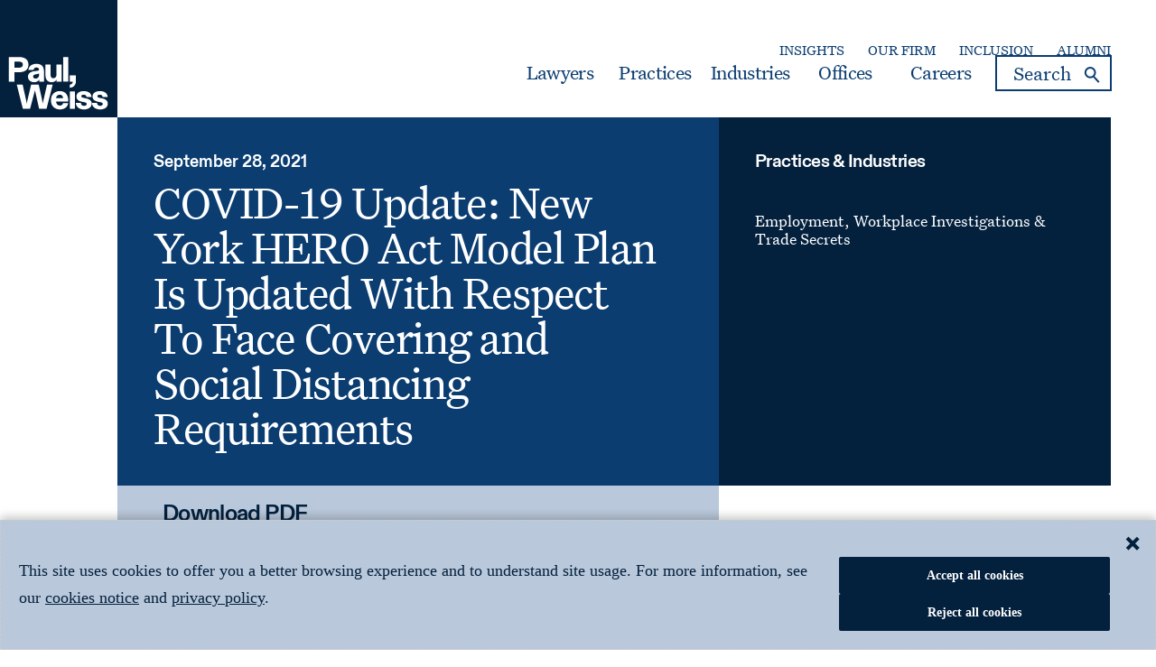

--- FILE ---
content_type: text/html; charset=utf-8
request_url: https://www.paulweiss.com/insights/client-memos/covid-19-update-new-york-hero-act-model-plan-is-updated-with-respect-to-face-covering-and-social-distancing-requirements
body_size: 63697
content:



<!doctype html>
<html lang="en">
<head>
	<meta charset="utf-8" />
	<meta http-equiv="x-ua-compatible" content="ie=edge">
	<meta name="viewport" content="width=device-width, initial-scale=1.0">









	<title>COVID-19 Update: New York HERO Act Model Plan Is Updated With Respect To Face Covering and Social Distancing Requirements | Paul, Weiss</title>
	<meta class="swiftype" name="title" data-type="string" content="COVID-19 Update: New York HERO Act Model Plan Is Updated With Respect To Face Covering and Social Distancing Requirements" />
	<meta name="description" content="COVID-19 Update: New York HERO Act Model Plan Is Updated With Respect To Face Covering and Social Distancing Requirements" />
	<meta property="og:title" content="COVID-19 Update: New York HERO Act Model Plan Is Updated With Respect To Face Covering and Social Distancing Requirements" />

	<meta property="og:locale" content="en_US" />
	<meta property="og:url" content="https://www.paulweiss.com/insights/client-memos/covid-19-update-new-york-hero-act-model-plan-is-updated-with-respect-to-face-covering-and-social-distancing-requirements" />
	<meta property="og:type" content="article" />
	<meta property="og:site_name" content="Paul, Weiss" />

	



	<meta class="swiftype" name="description" data-type="text" content="Last week, New York State issued an updated New York Health and Essential Rights Act (the “NY HERO Act”) model plan (the “Model Plan”) with the new face covering and physical distancing guidance “applicable for most workplaces.”[1] In workplaces where all individuals on premises are fully vaccinated, appropriate face coverings are recommended but not required. Physical distancing should be maintained to the extent feasible and consistent with guidance from the New York State Department of Health (the “DOH”) and the Centers for Disease Prevention and Control (the “CDC”).[2]
Key Takeaways

The updated NY HERO Act Model Plan provides that (1) face coverings are “recommended, but not required” in workplaces where all individuals on premises are fully vaccinated and (2) physical distancing should be maintained “to the extent feasible.” The plan previously required that employees, at a minimum, wear face coverings and maintain physical distancing as much as feasible.

Updated NY HERO Act Model Plan
As we previously reported,[3] the NY HERO Act requires employers to promptly activate their exposure prevention plans and take steps to ensure that such plans are adequately implemented upon designation by the New York State Commissioner of Health (the “Commissioner”) that a disease is an “airborne infectious disease.”[4] In early September, Governor Kathy Hochul announced the designation of COVID-19 as an airborne infectious disease, triggering employer obligations, including to activate an exposure prevention plan and to provide a verbal review of such plan and make it accessible to employees.[5]  The designation of COVID-19 under the NY HERO Act will remain in effect until September 30, 2021, at which point the Commissioner will determine whether to continue the designation.
The Model Plan made the following changes in the sections concerning face coverings and physical distancing:  
Face Coverings
In workplaces where all individuals on premises, including but not limited to employees, are fully vaccinated, face coverings are “recommended, but not required.” For all other workplaces, employees are required to wear appropriate face coverings in accordance with guidance from the DOH and the CDC that unvaccinated individuals wear a mask in indoor public places.[6] The previous version of the plan required employees to wear face coverings “throughout the workday to the greatest extent possible.”
Individuals are considered fully vaccinated (1) two weeks after their second dose in a two-dose series, such as the Pfizer or Moderna vaccines, or (2) two weeks after a single-dose vaccine, such as Johnson &amp; Johnson’s Janssen vaccine.[7] 
Physical Distancing
The Model Plan requires physical distancing “to the extent feasible” in accordance with guidance from the DOH and the CDC, removing prior references to “avoiding unnecessary gatherings” and “using a face covering when physical distance cannot be maintained.” The Model Plan still requires employers to determine whether additional controls beyond certain minimum controls are necessary and to implement such controls as necessary.[8]
Implications for Employers

Employers should adopt an exposure prevention plan, if they have not done so already, and may want to review their plan to ensure that it is in compliance with the requirements of the NY HERO Act and other applicable public health guidance.
Employers may want to determine whether to revise their exposure prevention plan’s requirements regarding face coverings and social distancing per the Model Plan.
Employers may want to stay abreast of any further guidance on the NY HERO Act standard and requirements. Additionally, employers may want to monitor COVID-19 guidance from relevant federal, state, and local authorities as the public health situation is rapidly developing.

The Model Plan can be found here.
The text of the NY HERO Act can be found here.
The NY HERO Act Airborne Infectious Disease Exposure Prevention Standard can be found here.
Additional details regarding the NY HERO Act from the Department of Labor will be shared here.
                                                                                                                           *       *       *
 
[1]        NY Hero Act Model Plan, https://dol.ny.gov/system/files/documents/2021/09/p765-ny-hero-act-model-airborne-infectious-disease-exposure-prevention-plan-09-21_0.pdf.
[2]        CDC, When You’ve Been Fully Vaccinated, https://www.cdc.gov/coronavirus/2019-ncov/vaccines/fully-vaccinated.html (updated Sept. 16, 2021).
[3]        For additional details about the NY HERO Act and the designation of COVID-19 as an airborne infectious disease thereunder, refer to our September 15, 2021 memorandum.
[4]        New York State Department of Labor, NY Hero Act Airborne Infectious Disease Exposure Prevention Standard at B(8), https://dol.ny.gov/system/files/documents/2021/08/p764.pdf.
[5]        Governor Kathy Hochul, Governor Kathy Hochul Announces Designation of COVID-19 as an Airborne Infectious Disease Under New York State's HERO Act (Sept. 6, 2021), https://www.governor.ny.gov/news/governor-kathy-hochul-announces-designation-covid-19-airborne-infectious-disease-under-new.
[6]        CDC, How to Protect Yourself &amp; Others, https://www.cdc.gov/coronavirus/2019-ncov/prevent-getting-sick/prevention.html (updated Aug. 13, 2021).
[7]        Id.
[8]        NY Hero Act Model Plan, https://dol.ny.gov/system/files/documents/2021/07/model-airborne-infectious-disease-exposure-prevention-plan-p765.pdf." />


	<meta class="swiftype" name="image" data-type="enum" content="/assets/images/settings/logo.png" />
	<meta property="og:image" content="/assets/images/settings/logo.png" />
<meta property="og:description" data-type="text" content="Last week, New York State issued an updated New York Health and Essential Rights Act (the &#x201C;NY HERO Act&#x201D;) model plan (the &#x201C;Model Plan&#x201D;) with the new face covering and physical distancing guidance &#x201C;applicable for most workplaces.&#x201D;[1] In workplaces where all individuals on premises are fully vaccinated, appropriate face coverings are recommended but not required. Physical distancing should be maintained to the extent feasible and consistent with guidance from the New York State Department of Health (the &#x201C;DOH&#x201D;) and the Centers for Disease Prevention and Control (the &#x201C;CDC&#x201D;).[2]&#xA;Key Takeaways&#xA;&#xA;The updated NY HERO Act Model Plan provides that (1) face coverings are &#x201C;recommended, but not required&#x201D; in workplaces where all individuals on premises are fully vaccinated and (2) physical distancing should be maintained &#x201C;to the extent feasible.&#x201D; The plan previously required that employees, at a minimum, wear face coverings and maintain physical distancing as much as feasible.&#xA;&#xA;Updated NY HERO Act Model Plan&#xA;As we previously reported,[3] the NY HERO Act requires employers to promptly activate their exposure prevention plans and take steps to ensure that such plans are adequately implemented upon designation by the New York State Commissioner of Health (the &#x201C;Commissioner&#x201D;) that a disease is an &#x201C;airborne infectious disease.&#x201D;[4] In early September, Governor Kathy Hochul announced the designation of COVID-19 as an airborne infectious disease, triggering employer obligations, including to activate an exposure prevention plan and to provide a verbal review of such plan and make it accessible to employees.[5]&#xA0; The designation of COVID-19 under the NY HERO Act will remain in effect until September 30, 2021, at which point the Commissioner will determine whether to continue the designation.&#xA;The Model Plan made the following changes in the sections concerning face coverings and physical distancing: &#xA0;&#xA;Face Coverings&#xA;In workplaces where all individuals on premises, including but not limited to employees, are fully vaccinated, face coverings are &#x201C;recommended, but not required.&#x201D; For all other workplaces, employees are required to wear appropriate face coverings in accordance with guidance from the DOH and the CDC that unvaccinated individuals wear a mask in indoor public places.[6] The previous version of the plan required employees to wear face coverings &#x201C;throughout the workday to the greatest extent possible.&#x201D;&#xA;Individuals are considered fully vaccinated (1) two weeks after their second dose in a two-dose series, such as the Pfizer or Moderna vaccines, or (2) two weeks after a single-dose vaccine, such as Johnson &amp;amp; Johnson&#x2019;s Janssen vaccine.[7]&#xA0;&#xA;Physical Distancing&#xA;The Model Plan requires physical distancing &#x201C;to the extent feasible&#x201D; in accordance with guidance from the DOH and the CDC, removing prior references to &#x201C;avoiding unnecessary gatherings&#x201D; and &#x201C;using a face covering when physical distance cannot be maintained.&#x201D; The Model Plan still requires employers to determine whether additional controls beyond certain minimum controls are necessary and to implement such controls as necessary.[8]&#xA;Implications for Employers&#xA;&#xA;Employers should adopt an exposure prevention plan, if they have not done so already, and may want to review their plan to ensure that it is in compliance with the requirements of the NY HERO Act and other applicable public health guidance.&#xA;Employers may want to determine whether to revise their exposure prevention plan&#x2019;s requirements regarding face coverings and social distancing per the Model Plan.&#xA;Employers may want to stay abreast of any further guidance on the NY HERO Act standard and requirements. Additionally, employers may want to monitor COVID-19 guidance from relevant federal, state, and local authorities as the public health situation is rapidly developing.&#xA;&#xA;The Model Plan can be found here.&#xA;The text of the NY HERO Act can be found here.&#xA;The NY HERO Act Airborne Infectious Disease Exposure Prevention Standard can be found here.&#xA;Additional details regarding the NY HERO Act from the Department of Labor will be shared here.&#xA;&#xA0; &#xA0; &#xA0; &#xA0; &#xA0; &#xA0; &#xA0; &#xA0; &#xA0; &#xA0; &#xA0; &#xA0; &#xA0; &#xA0; &#xA0; &#xA0; &#xA0; &#xA0; &#xA0; &#xA0; &#xA0; &#xA0; &#xA0; &#xA0; &#xA0; &#xA0; &#xA0; &#xA0; &#xA0; &#xA0; &#xA0; &#xA0; &#xA0; &#xA0; &#xA0; &#xA0; &#xA0; &#xA0; &#xA0; &#xA0; &#xA0; &#xA0; &#xA0; &#xA0; &#xA0; &#xA0; &#xA0; &#xA0; &#xA0; &#xA0; &#xA0; &#xA0; &#xA0; &#xA0; &#xA0; &#xA0; &#xA0; &#xA0; &#xA0; &#xA0; &#xA0; &#xA0;*&#xA0;&#xA0;&#xA0;&#xA0;&#xA0;&#xA0; *&#xA0;&#xA0;&#xA0;&#xA0;&#xA0;&#xA0; *&#xA;&#xA0;&#xA;[1] &#xA0;&#xA0;&#xA0;&#xA0;&#xA0;&#xA0; NY Hero Act Model Plan, https://dol.ny.gov/system/files/documents/2021/09/p765-ny-hero-act-model-airborne-infectious-disease-exposure-prevention-plan-09-21_0.pdf.&#xA;[2] &#xA0;&#xA0;&#xA0;&#xA0;&#xA0;&#xA0; CDC, When You&#x2019;ve Been Fully Vaccinated, https://www.cdc.gov/coronavirus/2019-ncov/vaccines/fully-vaccinated.html (updated Sept. 16, 2021).&#xA;[3] &#xA0;&#xA0;&#xA0;&#xA0;&#xA0;&#xA0; For additional details about the NY HERO Act and the designation of COVID-19 as an airborne infectious disease thereunder, refer to our September 15, 2021 memorandum.&#xA;[4] &#xA0;&#xA0;&#xA0;&#xA0;&#xA0;&#xA0; New York State Department of Labor, NY Hero Act Airborne Infectious Disease Exposure Prevention Standard at B(8), https://dol.ny.gov/system/files/documents/2021/08/p764.pdf.&#xA;[5] &#xA0;&#xA0;&#xA0;&#xA0;&#xA0;&#xA0; Governor Kathy Hochul, Governor Kathy Hochul Announces Designation of COVID-19 as an Airborne Infectious Disease Under New York State&#x27;s HERO Act (Sept. 6, 2021),&#xA0;https://www.governor.ny.gov/news/governor-kathy-hochul-announces-designation-covid-19-airborne-infectious-disease-under-new.&#xA;[6] &#xA0;&#xA0;&#xA0;&#xA0;&#xA0;&#xA0; CDC, How to Protect Yourself &amp;amp; Others, https://www.cdc.gov/coronavirus/2019-ncov/prevent-getting-sick/prevention.html (updated Aug. 13, 2021).&#xA;[7] &#xA0;&#xA0;&#xA0;&#xA0;&#xA0;&#xA0; Id.&#xA;[8] &#xA0;&#xA0;&#xA0;&#xA0;&#xA0;&#xA0; NY Hero Act Model Plan, https://dol.ny.gov/system/files/documents/2021/07/model-airborne-infectious-disease-exposure-prevention-plan-p765.pdf." />
<meta class="swiftype" name="published_at" data-type="date" content="2021-09-28 00:00:00" />
<meta class="swiftype" name="created_at" data-type="date" content="2024-11-29 18:34:29" />
<meta class="swiftype" name="pageid" data-type="string" content="36125" />
<meta class="swiftype" name="page_category" data-type="string" content="ClientMemo" />








	<meta class="swiftype" name="relatedPracticeId" data-type="text" content="1544" />
	<meta class="swiftype" name="relatedPractice" data-type="text" content="Employment, Workplace Investigations & Trade Secrets" />
	<meta class="swiftype" name="relatedPracticeTitles" data-type="string" content="Employment, Workplace Investigations & Trade Secrets" />
		<meta class="swiftype" name="relatedAlternatePracticeNames" data-type="text" content="Employment Law Workplace Investigations Trade Secrets Litigation" />
		<meta class="swiftype" name="relatedAlternatePracticeNamesTitles" data-type="string" content="Employment Law Workplace Investigations Trade Secrets Litigation" />




		<meta class="swiftype" name="relatedLawyerId" data-type="text" content="32223,32430,32191,32190,32122,32187" />
		<meta class="swiftype" name="relatedLawyer" data-type="text" content="Karp, Brad S.,Lynch, Loretta E.,McLoughlin, Jean M.,Velazquez, Liza M.,Witdorchic, Lawrence I.,Park, Leah J." />
		<meta class="swiftype" name="relatedLawyerName" data-type="text" content="Karp, Brad S.,Lynch, Loretta E.,McLoughlin, Jean M.,Velazquez, Liza M.,Witdorchic, Lawrence I.,Park, Leah J." />




	<link rel='canonical' href="https://www.paulweiss.com/insights/client-memos/covid-19-update-new-york-hero-act-model-plan-is-updated-with-respect-to-face-covering-and-social-distancing-requirements" />
	<link rel="shortcut icon" type="image/x-icon" href="/assets/images/settings/favicon.ico">
	<link href="/sb/globalstyle.css.v639045505911681892" media="all" rel="stylesheet" />
	<script src="/assets/scripts/global/jquery.min.js"></script>
	<link href="/sb/searchpanel.css.v639045505911681892" media="all" rel="stylesheet" />
	<link href="/sb/newstyle.css.v639045505911681892" media="all" rel="stylesheet" />

		<script>
			window.dataLayer = window.dataLayer || [];

			window.dataLayer.push({
				'ISP': 'Amazon Technologies Inc.'
			});
		</script>
<script type="text/javascript">
(function(window, document, dataLayerName, id) {
window[dataLayerName]=window[dataLayerName]||[],window[dataLayerName].push({start:(new Date).getTime(),event:"stg.start"});var scripts=document.getElementsByTagName('script')[0],tags=document.createElement('script');
var qP=[];dataLayerName!=="dataLayer"&&qP.push("data_layer_name="+dataLayerName);var qPString=qP.length>0?("?"+qP.join("&")):"";
tags.async=!0,tags.src="https://pweiss.containers.piwik.pro/"+id+".js"+qPString,scripts.parentNode.insertBefore(tags,scripts);
!function(a,n,i){a[n]=a[n]||{};for(var c=0;c<i.length;c++)!function(i){a[n][i]=a[n][i]||{},a[n][i].api=a[n][i].api||function(){var a=[].slice.call(arguments,0);"string"==typeof a[0]&&window[dataLayerName].push({event:n+"."+i+":"+a[0],parameters:[].slice.call(arguments,1)})}}(i[c])}(window,"ppms",["tm","cm"]);
})(window, document, 'dataLayer', 'f9e6c03c-01a8-43cd-9fbe-5fcd9e82458b');
</script>		<script>
				dataLayer.push({event: 'ipmeta_loaded', 'isp': 'Amazon Technologies Inc.','isp_domain' : 'amazon.com'});

				/**
				* Analytics Tracking
				*
				* Enhancements for Google Analytics 4
				*/

			(function uniquePageview() {

			const cookies = Cookies.withAttributes({ path: '/', domain: location.hostname, secure: false, expires: 30 });

			// Record unique pageviews in an array
			let uniquePageviews = cookies.get("unique-pageviews");
			if (uniquePageviews) {
				uniquePageviews = JSON.parse(uniquePageviews);
			} else {
				uniquePageviews = [];
			}

			// Don't continue if the current page has already been viewed in this session
			if (uniquePageviews.indexOf(location.href) !== -1) {
				return;
			}

			// Track a pageview for a newly visited URL in this session
			uniquePageviews.push(location.href);
			uniquePageviews = JSON.stringify(uniquePageviews);
			cookies.set("unique-pageviews", uniquePageviews);

			// Send "unique_page_view" event to GA4
			const properties = {
				event: "unique_page_view",
				page_location: location.href,
				page_referrer: document.referrer
			};
			dataLayer.push(properties);

			// Debug helper (optional)
			console.log('"unique_page_view" tracked in GA4', properties);
			});
		</script>
		<!-- Google Tag Manager -->
		<script>
			(function (w, d, s, l, i) {
				w[l] = w[l] || []; w[l].push({
					'gtm.start':
						new Date().getTime(), event: 'gtm.js'
				}); var f = d.getElementsByTagName(s)[0],
					j = d.createElement(s), dl = l != 'dataLayer' ? '&l=' + l : ''; j.async = true; j.src ='https://www.googletagmanager.com/gtm.js?id=' + i + dl; f.parentNode.insertBefore(j, f);
			})(window, document, 'script', 'dataLayer', 'GTM-5KGKCGK');</script>
		<!-- End Google Tag Manager -->
</head>



<body>
        <!-- Google Tag Manager (noscript) -->
        <noscript>
            <iframe src="https://www.googletagmanager.com/ns.html?id=GTM-5KGKCGK" height="0" width="0" style="display:none;visibility:hidden"></iframe>
        </noscript>
        <!-- End Google Tag Manager (noscript) -->
    <div id="skiptocontent"><a href="#maincontent" alt="skip to main content">skip to main content</a></div>
    <div class="sitewrap">
        
<header class="customheader sticky" data-swiftype-index="false">

  <div class="header-content">
        <div class="leftmove">
            <div class="logo">
                <a href="/">
                    <picture>
                        <source media="(min-width:320px) and (max-width:849px)" srcset="/media/ljolk3ks/mobile_logo.svg" type="image/jpg">
                        <img src="/media/im0d0tnz/pw_square-logo_blue_rgb.svg" alt="Paul Weiss" width="140" height="140">
                    </picture>
                </a>
            </div>
        </div>
        <div class="grid-container">
            <div class="headerMainWrapper toprightcta">
                <div class="secondary-nav">

                        <ul class="mainmenu">
                                <li><a target="_self" href="/insights" aria-label="Secondary Menu: Insights">Insights</a></li>
                                <li><a target="_self" href="/about-the-firm/our-firm/about-paul-weiss" aria-label="Secondary Menu: Our Firm">Our Firm</a></li>
                                <li><a target="_self" href="/about-the-firm/inclusion/culture-of-inclusion" aria-label="Secondary Menu: Inclusion">Inclusion</a></li>
                                <li><a target="_self" href="/about-the-firm/alumni/alumni-network" aria-label="Secondary Menu: Alumni">Alumni</a></li>
                        </ul>

                </div>
                <div class="headerWrapper">
                    <div class="header-menu">
                        <ul class="mainMenu">

                                    <li class="dropdownMenu menu-mega-blog">
                                            <a href="/professionals" class="first-level-link">Lawyers</a>
                                    </li>
                                    <li class="dropdownMenu menu-mega-blog">
                                            <a href="/practices" class="first-level-link" onclick="clicktab('Practices')">Practices</a>
                                    </li>
                                    <li class="dropdownMenu menu-mega-blog">
                                            <a href="/industries" class="first-level-link" onclick="clicktab('Industries')">Industries</a>
                                    </li>
                                    <li class="dropdownMenu menu-mega-blog">
                                            <a href="/locations" class="first-level-link">Offices</a>
                                    </li>
                                    <li class="dropdownMenu menu-mega-blog">
                                            <a href="/careers" class="first-level-link">Careers</a>
                                    </li>

                            <li class="menusearchBlock">
                                <div class="desktopSearch">
                                    <div class="containerWrapper">
                                        <div class="wraps">
                                            <form class="" action="/search" method="GET">
                                                <label for="inputSearch" class="screen-reader-text">search</label>
                                                <div class="flexi-row">
                                                    <input type="text" class="txtBox submit" name="q" id="searchInput" value=""
                                                           placeholder="Search">
                                                    <button type="button" name="searchbutton" id="btnSmartSeach" class="submit" aria-label="Search">
                                                        <i>Search</i>
                                                    </button>
                                                </div>
                                            </form>
                                        </div>
                                        <div class="reserachLst" style="display: none;" id="resultsList">
                                            <div class="searchresult" id="searchResultsHtmlAll">
                                            </div>
                                        </div>
                                    </div>
                                </div>


                            </li>
                        </ul>
                    </div>
                </div>
                <div class="headerWrapper">
                    <div class="hamburger">
                        <a href="#" class="mhamburger" title="Mobile hamburger">
                            <span></span>
                        </a>
                    </div>
                </div>
            </div>
        </div>
    </div>
    <div class="nav-wrapper">
        <nav role="navigation">
            <div class="menu-section">

                    <ul class="topmeu">
                            <li class="">
                                <a href="/professionals">Lawyers</a>
                            </li>
                            <li class="">
                                <a href="/practices">Practices</a>
                            </li>
                            <li class="">
                                <a href="/industries">Industries</a>
                            </li>
                            <li class="">
                                <a href="/locations">Offices</a>
                            </li>
                            <li class="">
                                <a href="/careers">Careers</a>
                            </li>

                            <li class=""><a target="_self" href="/insights">Insights</a></li>
                            <li class=""><a target="_self" href="/about-the-firm/our-firm/about-paul-weiss">Our Firm</a></li>
                            <li class=""><a target="_self" href="/about-the-firm/inclusion/culture-of-inclusion">Inclusion</a></li>
                            <li class=""><a target="_self" href="/about-the-firm/alumni/alumni-network">Alumni</a></li>

                    </ul>

                <ul class="searchBoxMobile">
                    <li class="menusearchBlock">

                        <div class="desktopSearch">
                            <div class="containerWrapper">
                                <div class="wraps">
                                    <form class="" id="formSmartSearch" action="/search" method="GET">
                                        <label for="inputSearchMobile" class="screen-reader-text">search</label>
                                        <input type="text" class="txtBox" name="q" id="inputSearchMobile" value="" placeholder="Search">
                                        <i class="searchIcon">search</i>
                                        <i class="closeIcon" id="btnSmartSearchMobile">search</i>
                                    </form>
                                </div>
                                <div class="rserachLst" style="display: none;">
                                    <div class="contentSearch" id="resultListMob">
                                        <div class="searchresult" id="searchResultsHtmlAllMob">
                                        </div>
                                    </div>

                                </div>
                            </div>
                        </div>
                    </li>
                </ul>
            </div>
        </nav>
    </div>

</header>

<script type="text/javascript" src="/assets/scripts/global/purify.min.js"></script>

<script>
    $(document).ready(function () {
        // Function to perform Swiftype search
        function performSwiftypeSearch(query) {
            console.log("render search");
            var searchText = DOMPurify.sanitize($('#searchInput').val().trim(), { USE_PROFILES: { html: false } });
            var input = encodeURIComponent(searchText);
            $("#searchResultsHtmlAll").empty();
            var selVal = encodeURIComponent(query);
            console.log(selVal);
            var URL = "/umbraco/surface/swifttypesearch/SmartSearchbySwiftype?query=" + selVal;
            console.log(URL);
            $.ajax({
                url: URL,
                type: 'GET',
                success: function (data) {
                    $("#searchResultsHtmlAll").empty();
                    //console.log(data);
                    if (data.trim() !== '') {
                        $("#searchResultsHtmlAll").append(data);
                        $('#resultsList').append('<div class="bottomBtn"><div class="allresult"><a href="/search?q=' + input + '" aria-label="view-all">View All Results </a></div></div>')
                    }
                    else {
                        $('#searchResultsHtmlAll').append('No Results Found.');
                    }
                },
                error: function (xhr, status, error) {
                    console.error('Error:', error);
                    console.error('Status:', status);
                    console.error('Response:', xhr.responseText);
                }
            });
        }
        function performSwiftypeSearchMob(query) {
            $("#searchResultsMobHtmlAll").empty();
            var selVal = encodeURIComponent(query);
            var URL = "/umbraco/surface/swifttypesearch/SmartSearchbySwiftype?query=" + selVal + "";
            console.log(URL);
            $.ajax({
                url: URL,
                type: 'GET',
                success: function (data) {
                    $("#searchResultsHtmlAllMob").empty();
                    if (data.trim() !== '') {
                        $("#searchResultsHtmlAllMob").append(data);
                        $('#resultListMob').append('<div class="bottomBtn"><div class="allresult"><a href="/search?q=' + $('#inputSearchMobile').val() + '" aria-label="view-all">View All Results </a></div></div>')
                    }
                    else {
                        $('#searchResultsHtmlAllMob').append('No Results Found.');
                    }
                },
                error: function (xhr, status, error) {
                    console.error('Error:', error);
                    console.error('Status:', status);
                    console.error('Response:', xhr.responseText);
                }
            });
        }

        var currentRequest = null;
        var currentRequestMob = null;
        var debounceTimer = null;
        var debounceTimerMob = null;

        $('#searchInput').keyup(function () {
            clearTimeout(debounceTimer);

            var query = $(this).val().trim();
            if (query.length >= 3) {
                debounceTimer = setTimeout(function () {
                    if (currentRequest && typeof currentRequest.abort === 'function') {
                        currentRequest.abort();
                    }
                    //console.log(query);
                    query = DOMPurify.sanitize($('#searchInput').val().trim(), { USE_PROFILES: { html: false } });
                    currentRequest = performSwiftypeSearch(query);
                }, 400);
            }
        });

        $('#inputSearchMobile').keyup(function () {
            clearTimeout(debounceTimerMob);

            var query = $(this).val().trim();
            if (query.length >= 3) {
                debounceTimerMob = setTimeout(function () {
                    if (currentRequestMob && typeof currentRequestMob.abort === 'function') {
                        currentRequestMob.abort();
                    }
                    //console.log(query);
                    query = DOMPurify.sanitize($('#inputSearchMobile').val().trim(), { USE_PROFILES: { html: false } });
                    currentRequestMob = performSwiftypeSearchMob(query);
                }, 400);
            }
        });
    });

    $('.desktopSearch #btnSmartSeach').click(function (e){

        const query = DOMPurify.sanitize($('#searchInput').val().trim(), { USE_PROFILES: { html: false } });
        if (query === "") {
            window.location.href = '/search?q=';
        }
        else {
            window.location.href = '/search?q=' + encodeURIComponent(query);
        }
    });

    $('.desktopSearch #btnSmartSearchMobile').click(function (e) {

        const query = DOMPurify.sanitize($('#inputSearchMobile').val().trim(), { USE_PROFILES: { html: false } });
        if (query === "") {
            window.location.href = '/search?q=';
        }
        else {
            window.location.href = '/search?q=' + encodeURIComponent(query);
        }
    });


    $('#searchForm').submit(function (event) {
        event.preventDefault();
        const query = $('#inputSearch').val().trim();
        if (query === "") {
            window.location.href = '/search?q=';
        }
        else {
            window.location.href = '/search?q=' + query;
        }
    });
    $('#searchFormMob').submit(function (event) {
        event.preventDefault();
        const query = $('#inputSearchMobile').val().trim();
        if (query === "") {
            window.location.href = '/search?q=';
        }
        else {
            window.location.href = '/search?q=' + query;
        }
    });
    function redirectToUrl(url) {
        const query = $('#inputSearch').val().trim();
        if (query === "") {
            window.location.href = '/search?q=';
        }
        else {
            window.location.href = '/search?q=' + query;
        }
    }
    function redirectToUrlMob(url) {
        const query = $('#inputSearchMobile').val().trim();
        if (query === "") {
            window.location.href = '/search?q=';
        }
        else {
            window.location.href = '/search?q=' + query;
        }
    }
    function fnclearSearch() {
        $('#inputSearch').val("");
        $('#inputSearchMobile').val("");
        $("#searchResultsMobHtmlAll").hide();
        $("#searchResultsHtmlAll").hide();
    }
</script>
      
        <main class="main-content" id="maincontent">
            <div class="content-wrapper">
                <div class="content-area">
                    
<link href="/sb/subbanner.css.v639045505911681892" media="all" rel="stylesheet" />
<div class="subannerPanel twocolumn module eventsubbaner ">
	<div class="grid-container">
		<div class="eventPublicationPanel">
			<div class="innerwrap">
				<div class="flexwrap">
					<div class="leftwrap ">
						<div class="datesec">
							<p>September 28, 2021</p>
						</div>

							<div class="content">
								<h1>COVID-19 Update: New York HERO Act Model Plan Is Updated With Respect To Face Covering and Social Distancing Requirements </h1>
							</div>

							<div class="positionBtn">
								<div class="allresult">
									<a href="/media/frknfunk/covid-19_update_new_york_hero_act_model_plan_is_updated_with_respect_to_face_covering_and_social_distancing_requirements.pdf" aria-label="Download PDF: COVID-19 Update: New York HERO Act Model Plan Is Updated With Respect To Face Covering and Social Distancing Requirements " target="_blank" class="view-all">
										Download
										PDF
									</a>
								</div>
							</div>

					</div>

						<div class="rightwrap">
							<div class="listwrap">
								<p class="listct" role=heading aria-level="1">Practices & Industries</p>
								<ul>
												<li>
													<a href="/practices/litigation/employment-workplace-investigations-trade-secrets" aria-label="Employment, Workplace Investigations &amp; Trade Secrets">
														Employment, Workplace Investigations &amp; Trade Secrets
													</a>
												</li>
								</ul>
							</div>
						</div>

					<div class="mobile">
							<div class="practice">
								<a href="javascript:void(0);" class="accpract noSpeedBump">
									View Related Practices & Industries
									<i class="fa fa-plus"></i>
								</a>
								<div class="accordioncontent">
									<div class="listwrap">
										<ul>
														<li>
															<a href="/practices/litigation/employment-workplace-investigations-trade-secrets">
																Employment, Workplace Investigations &amp; Trade Secrets
															</a>
														</li>
										</ul>
									</div>
								</div>
							</div>

							<div class="set">
								<a href="javascript:void(0);" class="acclaw noSpeedBump">
									Lawyers
									<i class="fa fa-plus"></i>
								</a>

								<div class="accordioncontent">
									<div class="listwrap">
										

				<ul>
						<li><a href="/professionals/partners-and-counsel/brad-s-karp" aria-label="Brad S. Karp">Brad S. Karp</a></li>
						<li><a href="/professionals/partners-and-counsel/loretta-e-lynch" aria-label="Loretta E. Lynch">Loretta E. Lynch</a></li>
						<li><a href="/professionals/partners-and-counsel/jean-m-mcloughlin" aria-label="Jean M. McLoughlin">Jean M. McLoughlin</a></li>
						<li><a href="/professionals/partners-and-counsel/liza-m-velazquez" aria-label="Liza M. Velazquez">Liza M. Velazquez</a></li>
						<li><a href="/professionals/partners-and-counsel/lawrence-i-witdorchic" aria-label="Lawrence I. Witdorchic">Lawrence I. Witdorchic</a></li>
						<li><a href="/professionals/associates/leah-j-park" aria-label="Leah J. Park">Leah J. Park</a></li>

				</ul>

									</div>
								</div>
							</div>

					</div>
				</div>
			</div>
		</div>
	</div>
</div>
<script type="text/javascript">
	$(document).ready(function () {
	$(".practice > .accpract ").on("click", function (e) {
	e.preventDefault();
	if ($(this).hasClass("active")) {
	$(this).removeClass("active");
	$(this)
	.siblings(".accordioncontent")
	.slideUp(200);
	} else {
	$(".practice > .accpract ").removeClass("active");
	$(".set > .acclaw").removeClass("active");
	$(this).addClass("active");
	$(".accordioncontent").slideUp(200);
	$(this)
	.siblings(".accordioncontent")
	.slideDown(200);
	}
	});

	$('.eventpanel .contentwrap .flexDIv .lftSec .contentsec p a[href*="#"]').click(function (e) {
	e.preventDefault();

	setTimeout(function () {
	var header = $("header");
	var headerHeight = header.hasClass("sticky") ? 80 : 140; 

	var _hash = e.currentTarget.hash.substring(1);
	var targetElement = $('a[name="' + _hash + '"], #' + _hash).first();

	if (targetElement.length) {
	$('html, body').animate({
	scrollTop: targetElement.offset().top - headerHeight
	}, 800);
	}
	}, 50);
	});


	});

</script>
<link href="/sb/publicEvent.css.v639045505911681892" media="all" rel="stylesheet" />
<div class="eventpanel module">
	<div class="grid-container">
		<div class="contentwrap">
			<div class="clientwrap">
				<div class="flexDIv">
						<div class="boxSec">
							<div class="insideBox">
								<div class="rolecol">
									<p><strong>Lawyers</strong> </p>
								</div>
								

				<ul>
						<li><a href="/professionals/partners-and-counsel/brad-s-karp" aria-label="Brad S. Karp">Brad S. Karp</a></li>
						<li><a href="/professionals/partners-and-counsel/loretta-e-lynch" aria-label="Loretta E. Lynch">Loretta E. Lynch</a></li>
						<li><a href="/professionals/partners-and-counsel/jean-m-mcloughlin" aria-label="Jean M. McLoughlin">Jean M. McLoughlin</a></li>
						<li><a href="/professionals/partners-and-counsel/liza-m-velazquez" aria-label="Liza M. Velazquez">Liza M. Velazquez</a></li>
						<li><a href="/professionals/partners-and-counsel/lawrence-i-witdorchic" aria-label="Lawrence I. Witdorchic">Lawrence I. Witdorchic</a></li>
						<li><a href="/professionals/associates/leah-j-park" aria-label="Leah J. Park">Leah J. Park</a></li>

				</ul>


							</div>
						</div>
					<div class="lftSec">
						<div class="contentsec">
<p>Last week, New York State issued an updated New York Health and Essential Rights Act (the “NY HERO Act”) model plan (the “Model Plan”) with the new face covering and physical distancing guidance “applicable for most workplaces.”<a name="_ftnref1" href="#_ftn1"><span>[1]</span></a> In workplaces where all individuals on premises are fully vaccinated, appropriate face coverings are recommended but not required. Physical distancing should be maintained to the extent feasible and consistent with guidance from the New York State Department of Health (the “DOH”) and the Centers for Disease Prevention and Control (the “CDC”).<a name="_ftnref2" href="#_ftn2"><span>[2]</span></a></p>
<p><strong>Key Takeaways</strong></p>
<ul>
<li>The updated NY HERO Act Model Plan provides that (1) face coverings are “recommended, but not required” in workplaces where all individuals on premises are fully vaccinated and (2) physical distancing should be maintained “to the extent feasible.” The plan previously required that employees, at a minimum, wear face coverings and maintain physical distancing as much as feasible.</li>
</ul>
<p><strong>Updated NY HERO Act Model Plan</strong></p>
<p>As we previously reported,<a name="_ftnref3" href="#_ftn3"><span>[3]</span></a> the NY HERO Act requires employers to promptly activate their exposure prevention plans and take steps to ensure that such plans are adequately implemented upon designation by the New York State Commissioner of Health (the “Commissioner”) that a disease is an “airborne infectious disease.”<a name="_ftnref4" href="#_ftn4"><span>[4]</span></a> In early September, Governor Kathy Hochul announced the designation of COVID-19 as an airborne infectious disease, triggering employer obligations, including to activate an exposure prevention plan and to provide a verbal review of such plan and make it accessible to employees.<a name="_ftnref5" href="#_ftn5"><span>[5]</span></a>  The designation of COVID-19 under the NY HERO Act will remain in effect until September 30, 2021, at which point the Commissioner will determine whether to continue the designation.</p>
<p>The Model Plan made the following changes in the sections concerning face coverings and physical distancing:  </p>
<p><strong>Face Coverings</strong></p>
<p>In workplaces where all individuals on premises, including but not limited to employees, are fully vaccinated, face coverings are “recommended, but not required.” For all other workplaces, employees are required to wear appropriate face coverings in accordance with guidance from the DOH and the CDC that unvaccinated individuals wear a mask in indoor public places.<a name="_ftnref6" href="#_ftn6"><span>[6]</span></a> The previous version of the plan required employees to wear face coverings “throughout the workday to the greatest extent possible.”</p>
<p>Individuals are considered fully vaccinated (1) two weeks after their second dose in a two-dose series, such as the Pfizer or Moderna vaccines, or (2) two weeks after a single-dose vaccine, such as Johnson &amp; Johnson’s Janssen vaccine.<a name="_ftnref7" href="#_ftn7"><span>[7]</span></a> </p>
<p><strong>Physical Distancing</strong></p>
<p>The Model Plan requires physical distancing “to the extent feasible” in accordance with guidance from the DOH and the CDC, removing prior references to “avoiding unnecessary gatherings” and “using a face covering when physical distance cannot be maintained.” The Model Plan still requires employers to determine whether additional controls beyond certain minimum controls are necessary and to implement such controls as necessary.<a name="_ftnref8" href="#_ftn8"><span>[8]</span></a></p>
<p><strong>Implications for Employers</strong></p>
<ul>
<li>Employers should adopt an exposure prevention plan, if they have not done so already, and may want to review their plan to ensure that it is in compliance with the requirements of the NY HERO Act and other applicable public health guidance.</li>
<li>Employers may want to determine whether to revise their exposure prevention plan’s requirements regarding face coverings and social distancing per the Model Plan.</li>
<li>Employers may want to stay abreast of any further guidance on the NY HERO Act standard and requirements. Additionally, employers may want to monitor COVID-19 guidance from relevant federal, state, and local authorities as the public health situation is rapidly developing.</li>
</ul>
<p>The Model Plan can be found <a href="https://dol.ny.gov/system/files/documents/2021/09/p765-ny-hero-act-model-airborne-infectious-disease-exposure-prevention-plan-09-21_0.pdf">here</a>.</p>
<p>The text of the NY HERO Act can be found <a href="https://www.nysenate.gov/legislation/laws/LAB/218-B">here</a>.</p>
<p>The NY HERO Act Airborne Infectious Disease Exposure Prevention Standard can be found <a href="https://dol.ny.gov/system/files/documents/2021/08/p764.pdf">here</a>.</p>
<p>Additional details regarding the NY HERO Act from the Department of Labor will be shared <a href="https://dol.ny.gov/ny-hero-act">here</a>.</p>
<p>                                                                                                                           *       *       *</p>

<p><a name="_ftn1" href="#_ftnref1"><span>[1]</span></a>        NY Hero Act Model Plan, <a href="https://dol.ny.gov/system/files/documents/2021/09/p765-ny-hero-act-model-airborne-infectious-disease-exposure-prevention-plan-09-21_0.pdf">https://dol.ny.gov/system/files/documents/2021/09/p765-ny-hero-act-model-airborne-infectious-disease-exposure-prevention-plan-09-21_0.pdf</a>.</p>
<p><a name="_ftn2" href="#_ftnref2"><span>[2]</span></a>        CDC, When You’ve Been Fully Vaccinated, <a href="https://www.cdc.gov/coronavirus/2019-ncov/vaccines/fully-vaccinated.html">https://www.cdc.gov/coronavirus/2019-ncov/vaccines/fully-vaccinated.html</a> (updated Sept. 16, 2021).</p>
<p><a name="_ftn3" href="#_ftnref3"><span>[3]</span></a>        For additional details about the NY HERO Act and the designation of COVID-19 as an airborne infectious disease thereunder, refer to our <a href="/practices/litigation/employment/publications/covid-19-update-president-biden-announces-covid-19-vaccine-mandates-and-new-york-state-designates-covid-19?id=40969">September 15, 2021 memorandum</a>.</p>
<p><a name="_ftn4" href="#_ftnref4"><span>[4]</span></a>        New York State Department of Labor, NY Hero Act Airborne Infectious Disease Exposure Prevention Standard at B(8), <a href="https://dol.ny.gov/system/files/documents/2021/08/p764.pdf">https://dol.ny.gov/system/files/documents/2021/08/p764.pdf</a>.</p>
<p><a name="_ftn5" href="#_ftnref5"><span>[5]</span></a>        Governor Kathy Hochul, Governor Kathy Hochul Announces Designation of COVID-19 as an Airborne Infectious Disease Under New York State's HERO Act (Sept. 6, 2021), <a href="https://www.governor.ny.gov/news/governor-kathy-hochul-announces-designation-covid-19-airborne-infectious-disease-under-new">https://www.governor.ny.gov/news/governor-kathy-hochul-announces-designation-covid-19-airborne-infectious-disease-under-new</a>.</p>
<p><a name="_ftn6" href="#_ftnref6"><span>[6]</span></a>        CDC, How to Protect Yourself &amp; Others, <a href="https://www.cdc.gov/coronavirus/2019-ncov/prevent-getting-sick/prevention.html">https://www.cdc.gov/coronavirus/2019-ncov/prevent-getting-sick/prevention.html</a> (updated Aug. 13, 2021).</p>
<p><a name="_ftn7" href="#_ftnref7"><span>[7]</span></a>        <em>Id.</em></p>
<p><a name="_ftn8" href="#_ftnref8"><span>[8]</span></a>        NY Hero Act Model Plan, <a href="https://dol.ny.gov/system/files/documents/2021/07/model-airborne-infectious-disease-exposure-prevention-plan-p765.pdf">https://dol.ny.gov/system/files/documents/2021/07/model-airborne-infectious-disease-exposure-prevention-plan-p765.pdf</a>.</p>						</div>
					</div>
				</div>
			</div>
			<div class="mobilelaweyerbox"></div>
			

<link href="/sb/sharepanel.css.v639045505911681892" media="all" rel="stylesheet" />
<div class="social-share">
	<div class="share-text">Share This Article</div>
	<ul>

		<li>
			<a href="https://www.linkedin.com/shareArticle?url=https://www.paulweiss.com/insights/client-memos/covid-19-update-new-york-hero-act-model-plan-is-updated-with-respect-to-face-covering-and-social-distancing-requirements" aria-label="Linkedin Share" target="_blank">
				<svg width="30" height="30" viewBox="0 0 30 30" fill="none" xmlns="http://www.w3.org/2000/svg">
					<path d="M30 2.20588V27.7941C30 28.3792 29.7676 28.9402 29.3539 29.3539C28.9402 29.7676 28.3792 30 27.7941 30H2.20588C1.62085 30 1.05977 29.7676 0.646088 29.3539C0.232405 28.9402 0 28.3792 0 27.7941L0 2.20588C0 1.62085 0.232405 1.05977 0.646088 0.646088C1.05977 0.232405 1.62085 0 2.20588 0L27.7941 0C28.3792 0 28.9402 0.232405 29.3539 0.646088C29.7676 1.05977 30 1.62085 30 2.20588ZM8.82353 11.4706H4.41176V25.5882H8.82353V11.4706ZM9.22059 6.61765C9.22291 6.28393 9.15948 5.95303 9.03392 5.64383C8.90836 5.33463 8.72312 5.05319 8.48879 4.81558C8.25446 4.57797 7.97562 4.38884 7.66819 4.259C7.36076 4.12915 7.03077 4.06113 6.69706 4.05882H6.61765C5.939 4.05882 5.28816 4.32841 4.80829 4.80829C4.32841 5.28816 4.05882 5.939 4.05882 6.61765C4.05882 7.29629 4.32841 7.94714 4.80829 8.42701C5.28816 8.90688 5.939 9.17647 6.61765 9.17647C6.95138 9.18468 7.28347 9.12705 7.59493 9.00688C7.90638 8.8867 8.19111 8.70633 8.43283 8.47608C8.67456 8.24582 8.86855 7.9702 9.00371 7.66494C9.13888 7.35969 9.21257 7.0308 9.22059 6.69706V6.61765ZM25.5882 17.0118C25.5882 12.7676 22.8882 11.1176 20.2059 11.1176C19.3276 11.0737 18.4532 11.2607 17.6698 11.6602C16.8864 12.0596 16.2214 12.6575 15.7412 13.3941H15.6176V11.4706H11.4706V25.5882H15.8824V18.0794C15.8186 17.3104 16.0608 16.5472 16.5565 15.9558C17.0521 15.3643 17.7611 14.9923 18.5294 14.9206H18.6971C20.1 14.9206 21.1412 15.8029 21.1412 18.0265V25.5882H25.5529L25.5882 17.0118Z" fill="#0B3D71" />
				</svg>
			</a>
		</li>

		<li>
			<a href="https://www.facebook.com/sharer/sharer.php?u=https://www.paulweiss.com/insights/client-memos/covid-19-update-new-york-hero-act-model-plan-is-updated-with-respect-to-face-covering-and-social-distancing-requirements" aria-label="Facebook Share" target="_blank">
				<svg width="31" height="30" viewBox="0 0 31 30" fill="none" xmlns="http://www.w3.org/2000/svg">
					<path d="M30.6992 15.091C30.6992 6.756 23.9842 0 15.6992 0C7.41422 0 0.699219 6.756 0.699219 15.091C0.699219 22.625 6.18322 28.868 13.3552 30V19.454H9.54722V15.09H13.3552V11.766C13.3552 7.984 15.5942 5.894 19.0212 5.894C20.6612 5.894 22.3792 6.189 22.3792 6.189V9.903H20.4862C18.6232 9.903 18.0432 11.067 18.0432 12.261V15.091H22.2032L21.5382 19.453H18.0432V30C25.2152 28.868 30.6992 22.625 30.6992 15.091Z" fill="#0B3D71" />
				</svg>
			</a>
		</li>

		<li>
			<a href="https://twitter.com/intent/tweet?url=https://www.paulweiss.com/insights/client-memos/covid-19-update-new-york-hero-act-model-plan-is-updated-with-respect-to-face-covering-and-social-distancing-requirements" aria-label="Twitter Share" target="_blank">
				<svg width="31" height="30" viewBox="0 0 31 30" fill="none" xmlns="http://www.w3.org/2000/svg">
					<path d="M18.3706 12.703L29.2986 0H26.709L17.2202 11.0298L9.6415 0H0.900391L12.3608 16.679L0.900391 30H3.49013L13.5106 18.3522L21.5142 30H30.2553L18.3699 12.703H18.3706ZM14.8236 16.8259L13.6624 15.1651L4.42325 1.94952H8.40094L15.857 12.6149L17.0182 14.2758L26.7102 28.1391H22.7325L14.8236 16.8266V16.8259Z" fill="#0B3D71" />
				</svg>
			</a>
		</li>

	</ul>
</div>


		</div>

	</div>
</div>


	<link href="/sb/recentnewspanel.css.v639045505911681892" media="all" rel="stylesheet" />
	<div class="recentnewspanel module">
		<div class="grid-container">
				<h2>Related Insights</h2>
			<div class="flexwrap">
						<div class="colblock">
							<div class="imgWrap">
								<a href="/insights/client-memos/nyc-council-adopts-new-pay-data-reporting-requirements-for-employers" aria-label="NYC Council Adopts New Pay Data Reporting Requirements for Employers">
									<img data-src="/media/hrupzc01/skyline_two_buildings.jpg?width=466&amp;height=269&amp;v=1db606be9e29770" width="466" height="269" alt="NYC Council Adopts New Pay Data Reporting Requirements for Employers" class="lazy zoom layzeloading">
								</a>
							</div>
							<div class="contentsection">
								<div class="col-category">
											<a href="/practices/litigation/employment-workplace-investigations-trade-secrets" aria-label="Employment, Workplace Investigations &amp; Trade Secrets - NYC Council Adopts New Pay Data Reporting Requirements for Employers">Employment, Workplace Investigations &amp; Trade Secrets</a>
									<p class="date">December 05, 2025</p>
								</div>

								<a href="/insights/client-memos/nyc-council-adopts-new-pay-data-reporting-requirements-for-employers" aria-label="NYC Council Adopts New Pay Data Reporting Requirements for Employers"><h3> NYC Council Adopts New Pay Data Reporting Requirements for Employers</h3></a>

							</div>
						</div>
						<div class="colblock">
							<div class="imgWrap">
								<a href="/insights/events/liza-velazquez-to-discuss-employee-restrictive-covenants-at-pli-event" aria-label="Liza Velazquez to Discuss Employee Restrictive Covenants at PLI Event">
									<img data-src="/media/hrupzc01/skyline_two_buildings.jpg?width=466&amp;height=269&amp;v=1db606be9e29770" width="466" height="269" alt="Liza Velazquez to Discuss Employee Restrictive Covenants at PLI Event" class="lazy zoom layzeloading">
								</a>
							</div>
							<div class="contentsection">
								<div class="col-category">
											<a href="/practices/litigation/employment-workplace-investigations-trade-secrets" aria-label="Employment, Workplace Investigations &amp; Trade Secrets - Liza Velazquez to Discuss Employee Restrictive Covenants at PLI Event">Employment, Workplace Investigations &amp; Trade Secrets</a>
									<p class="date">September 18, 2025</p>
								</div>

								<a href="/insights/events/liza-velazquez-to-discuss-employee-restrictive-covenants-at-pli-event" aria-label="Liza Velazquez to Discuss Employee Restrictive Covenants at PLI Event"><h3> Liza Velazquez to Discuss Employee Restrictive Covenants at PLI Event</h3></a>

							</div>
						</div>
						<div class="colblock">
							<div class="imgWrap">
								<a href="/insights/client-news/teck-wins-dismissal-of-lawsuit-seeking-to-impose-joint-employer-liability" aria-label="Teck Wins Dismissal of Lawsuit Seeking to Impose Joint Employer Liability">
									<img data-src="/media/xrrdlxz0/layered-paper-curves.jpg?width=466&amp;height=269&amp;v=1dbbf67df6eaa30" width="466" height="269" alt="Layered Paper Curves" class="lazy zoom layzeloading">
								</a>
							</div>
							<div class="contentsection">
								<div class="col-category">
											<a href="/practices/litigation/employment-workplace-investigations-trade-secrets" aria-label="Employment, Workplace Investigations &amp; Trade Secrets - Teck Wins Dismissal of Lawsuit Seeking to Impose Joint Employer Liability">Employment, Workplace Investigations &amp; Trade Secrets</a>
									<p class="date">August 12, 2025</p>
								</div>

								<a href="/insights/client-news/teck-wins-dismissal-of-lawsuit-seeking-to-impose-joint-employer-liability" aria-label="Teck Wins Dismissal of Lawsuit Seeking to Impose Joint Employer Liability"><h3> Teck Wins Dismissal of Lawsuit Seeking to Impose Joint Employer Liability</h3></a>

							</div>
						</div>
			</div>
		</div>
	</div>
	<style>
		footer {
			margin-top: 0 !important;
		}
	</style>


                </div>
            </div>
        </main>
        
<script type="application/ld+json">
	{
	"@context": "https://schema.org",
	"@type": "organization",
	"name": "Paul, Weiss, Rifkind, Wharton &amp; Garrison LLP",
	"url": "https://www.paulweiss.com",
	  "logo": {
		"@type": "ImageObject",
		"url": "https://www.paulweiss.com/media/im0d0tnz/pw_square-logo_blue_rgb.svg",
		"height": "300",
		"width": "300"	
	},
	"sameAs": [
	  "https://x.com/paulweissllp",
	  "https://www.facebook.com/people/Paul-Weiss-Rifkind-Wharton-Garrison-LLP/100057088436019/",
	  "https://www.linkedin.com/company/paul-weiss-rifkind-wharton-&-garrison-llp"
	]
	}
</script>



<input type="hidden" name="excludeUrl" id="excludeUrl" value="[]" />
<footer class="threerow module primarybgcolor" data-swiftype-index="false">
	<div class="foot-custom">
		<div class="footer-grid-container">
			<div class="footersec">
				<div class="column-1">
					<div class="footer-logo">
					<a href="/">
							<img src="/assets/images/settings/logo.svg" alt="paul Weiss" width="120" height="64">
					</a>
					</div>

						<div class="subscribeCta">
							<div class="twoCta">

									<ul>
											<li><a href="/contact-us" aria-label="Contact Us">Contact Us</a></li>
											<li><a href="https://paulweiss.concep.com/preferences/paulweiss/login" aria-label="Subscription Preferences">Subscription Preferences</a></li>
									</ul>
							</div>
						</div>

					

					<div class="socialLnkpanel">
							<ul class="sociallinks">
									<li>
										<a href="https://www.linkedin.com/company/paul-weiss-rifkind-wharton-&amp;-garrison-llp" aria-label="LinkedIn">
											<img src="/media/ymcfi344/linkedin-in.svg" alt="linkedin" class="lazy imagetoSVG" />												
										</a>
									</li>
									<li>
										<a href="https://www.facebook.com/people/Paul-Weiss-Rifkind-Wharton-Garrison-LLP/100057088436019/" aria-label="Facebook">
											<img src="/media/cg0lx04z/facebook.svg" alt="Facebook" class="lazy imagetoSVG" />												
										</a>
									</li>
									<li>
										<a href="https://twitter.com/paulweissllp" aria-label="X">
											<img src="/media/greolqd3/x.svg" alt="x" class="lazy imagetoSVG" />												
										</a>
									</li>
							</ul>

					</div>
				</div>
				<div class="primaryfooter">

							<div class="column-2">
								<p class="menutitle" role="heading" aria-level="1">About the Firm</p>

									<ul>
											<li><a href="/about-the-firm/our-firm/about-paul-weiss#" target="_self" aria-label="Footer Menu: Principles">Principles</a></li>
											<li><a href="/about-the-firm/our-firm/history" target="_self" aria-label="Footer Menu: History">History</a></li>
											<li><a href="/about-the-firm/our-firm/business-professionals-leadership" target="_self" aria-label="Footer Menu: Business Professionals / Leaders">Business Professionals / Leaders</a></li>
											<li><a href="/about-the-firm/inclusion/culture-of-inclusion#" target="_self" aria-label="Footer Menu: Inclusion">Inclusion</a></li>
											<li><a href="/about-the-firm/alumni" target="_self" aria-label="Footer Menu: Alumni">Alumni</a></li>

									</ul>

							</div>
							<div class="column-3">
								<p class="menutitle" role="heading" aria-level="1">Locations</p>

									<ul>
											<li><a href="/locations/new-york" target="_self" aria-label="Footer Menu: New York">New York</a></li>
											<li><a href="/locations/brussels" target="_self" aria-label="Footer Menu: Brussels">Brussels</a></li>
											<li><a href="/locations/hong-kong" target="_self" aria-label="Footer Menu: Hong Kong">Hong Kong</a></li>
											<li><a href="/locations/london" target="_self" aria-label="Footer Menu: London">London</a></li>
											<li><a href="/locations/los-angeles" target="_self" aria-label="Footer Menu: Los Angeles">Los Angeles</a></li>
											<li><a href="/locations/san-francisco" target="_self" aria-label="Footer Menu: San Francisco">San Francisco</a></li>
											<li><a href="/locations/tokyo" target="_self" aria-label="Footer Menu: Tokyo">Tokyo</a></li>
											<li><a href="/locations/toronto" target="_self" aria-label="Footer Menu: Toronto">Toronto</a></li>
											<li><a href="/locations/washington-dc" target="_self" aria-label="Footer Menu: Washington, DC">Washington, DC</a></li>
											<li><a href="/locations/wilmington-de" target="_self" aria-label="Footer Menu: Wilmington">Wilmington</a></li>

									</ul>

							</div>
							<div class="column-4">
								<p class="menutitle" role="heading" aria-level="1">News &amp; Insights</p>

									<ul>
											<li><a href="/insights/client-news" target="_self" aria-label="Footer Menu: Client News">Client News</a></li>
											<li><a href="/insights/events" target="_self" aria-label="Footer Menu: Events">Events</a></li>
											<li><a href="/insights/publications" target="_self" aria-label="Footer Menu: Publications">Publications</a></li>
											<li><a href="/insights/awards" target="_self" aria-label="Footer Menu: Awards &amp; Recognition">Awards &amp; Recognition</a></li>
											<li><a href="/insights/videos" target="_self" aria-label="Footer Menu: Videos">Videos</a></li>
											<li><a href="/insights/firm-news" target="_self" aria-label="Footer Menu: Firm News">Firm News</a></li>
											<li><a href="/insights/client-memos" target="_self" aria-label="Footer Menu: Client Memos">Client Memos</a></li>
											<li><a href="/insights/podcasts" target="_self" aria-label="Footer Menu: Podcasts">Podcasts</a></li>

									</ul>

							</div>
							<div class="column-5">
								<p class="menutitle" role="heading" aria-level="1">Policies &amp; Notices</p>

									<ul>
											<li><a href="/policies-notices/legal-notice" target="_self" aria-label="Footer Menu: Legal Notice">Legal Notice</a></li>
											<li><a href="/policies-notices/privacy-policy" target="_self" aria-label="Footer Menu: Privacy Policy">Privacy Policy</a></li>
											<li><a href="/policies-notices/cookies" target="_self" aria-label="Footer Menu: Cookies">Cookies</a></li>
											<li><a href="/policies-notices/fraud-alert" target="_self" aria-label="Footer Menu: Fraud Alert">Fraud Alert</a></li>
											<li><a href="/media/kx0i10fe/uk_modern_slavery_statement_2025.pdf" target="_self" aria-label="Footer Menu: UK Modern Slavery Act">UK Modern Slavery Act</a></li>
											<li><a href="/policies-notices/transparency-in-coverage" target="_self" aria-label="Footer Menu: Transparency In Coverage">Transparency In Coverage</a></li>
											<li><a href="/sitemap" target="_self" aria-label="Footer Menu: Site Map">Site Map</a></li>

									</ul>

							</div>

				</div>
			</div>
		</div>
	</div>

	<div class="secondaryfooter">
		<div class="footer-grid-container">
			<div class="flexRow">
				<div class="copyRights">
					<p>© <span id="copyright-year">2026</span> PAUL, WEISS, RIFKIND, WHARTON &amp; GARRISON LLP</></p>
				</div>
				<div class="createrRight">
					<p>This web site contains attorney advertising. Prior results do not guarantee a similar outcome.</p>
				</div>
			</div>
		</div>
	</div>

</footer>


<div class="speedBump">
	<div class="grid-container">
		<div class="speedsection">
				<div class="imgblock">
					<img src="/media/pnolnbaz/speedbump-logo.svg" alt="Paulweiss Logo" class="lazy" width="140" height="140" />
				</div>
			<div class="speedContainer">
				<p>You are leaving the Paul, Weiss site to visit a site not hosted by Paul, Weiss. Please review the third-party’s privacy policy, accessibility policy, and terms. Paul, Weiss is not responsible for the content provided by third-party sites.</p>
				<div class="speedButSection allresult">
					<div class="cancelparent">
						<a href="javascript:void(0)" aria-label="Go Back" class="view-all cancel">
							<svg width="18" height="16" viewBox="0 0 18 16" fill="none" xmlns="http://www.w3.org/2000/svg">
								<path d="M0.293112 8.70711C-0.0974121 8.31658 -0.0974121 7.68342 0.293112 7.29289L6.65707 0.928932C7.0476 0.538408 7.68076 0.538408 8.07129 0.928932C8.46181 1.31946 8.46181 1.95262 8.07129 2.34315L2.41443 8L8.07129 13.6569C8.46181 14.0474 8.46181 14.6805 8.07129 15.0711C7.68076 15.4616 7.0476 15.4616 6.65707 15.0711L0.293112 8.70711ZM17.5938 9H1.00022V7L17.5938 7V9Z" fill="#03203D"></path>
							</svg>
							<span>Go Back</span>
						</a>
					</div>
					<div class="proceedparent">
						<a href="#" target="_blank" aria-label="Proceed" class="view-all proceed" rel="noopener">Proceed</a>
					</div>
				</div>
			</div>
		</div>
	</div>
</div>
<script src="/sb/jquerylazymin.js.v639045505911681892"></script>
<script type="text/javascript">
    $(document).ready(function () {
        $(".lazy").Lazy({
            afterLoad: function (element) {
                $("img").removeClass("layzeloading");
            }
        });
    });
</script>
<script src="/sb/global.js.v639045505911681892"></script>










    </div>
<div class="paginacontainer">
    <div class="progress-wrap">
        <svg class="progress-circle svg-content" width="100%" height="100%" viewBox="-1 -1 102 102">
            <path d="M50,1 a49,49 0 0,1 0,98 a49,49 0 0,1 0,-98" style="transition: stroke-dashoffset 10ms linear 0s; stroke-dasharray: 307.919, 307.919; stroke-dashoffset: 118.041;"></path>
        </svg>
    </div>

</div>
<link href="/sb/print.css.v639045505911681892" rel="stylesheet" />
</body>
</html>

--- FILE ---
content_type: text/css
request_url: https://www.paulweiss.com/sb/publicEvent.css.v639045505911681892
body_size: 512
content:
.eventpanel{margin-top:1.25rem;}@media print,screen and (min-width:48em){.eventpanel{margin-top:9.5625rem;}}@media screen and (min-width:80em){.eventpanel{margin-top:12.8125rem;}}.eventpanel .contentwrap{max-width:81.875rem;width:100%;margin-left:auto;margin-right:auto;}@media print,screen and (max-width:47.99875em){.eventpanel .contentwrap{padding-left:1.1875rem;padding-right:0.625rem;padding-top:2.5rem;}}.eventpanel .contentwrap .clientwrap{max-width:81.3125rem;}@media print,screen and (min-width:48em){.eventpanel .contentwrap .clientwrap{padding-left:0;margin-bottom:2.8125rem;}}@media print,screen and (min-width:64em){.eventpanel .contentwrap .clientwrap{padding-left:calc(clamp(0rem,4.261vw - 2.727rem,1.875rem));}}.eventpanel .contentwrap .clientwrap.active .brief::after{content:unset;}.eventpanel .contentwrap .flexDIv{display:-webkit-box;display:-webkit-flex;display:-ms-flexbox;display:flex;}@media print,screen and (min-width:48em){.eventpanel .contentwrap .flexDIv{display:block;}}@media print,screen and (min-width:90em){.eventpanel .contentwrap .flexDIv .lftSec{width:100%;max-width:91%;margin-left:auto;}}.eventpanel .contentwrap .flexDIv .lftSec .contentsec.contenthidden{height:17.75rem;overflow-y:hidden;position:relative;}.eventpanel .contentwrap .flexDIv .lftSec .contentsec.contenthidden:before{content:'';position:absolute;left:0;right:0;height:7.5rem;bottom:0;background:-webkit-gradient(linear,left top,left bottom,from(rgba(139,167,32,0)),to(#fff));background:linear-gradient(180deg,rgba(139,167,32,0) 0%,#fff 100%);}.eventpanel .contentwrap .flexDIv .lftSec .contentsec p:first-child{font-size:clamp(1.375rem,calc(1.375rem + (22 - 22) * ((100vw - 24.5625rem) / (1023 - 393))),1.375rem);margin-bottom:1.875rem }@media print,screen and (min-width:64em){.eventpanel .contentwrap .flexDIv .lftSec .contentsec p:first-child{font-size:clamp(1.375rem,calc(1.375rem + (27 - 22) * ((100vw - 64rem) / (1728 - 1024))),1.6875rem);margin-bottom:3.375rem;}}.eventpanel .contentwrap .flexDIv .lftSec .contentsec p,.eventpanel .contentwrap .flexDIv .lftSec .contentsec li{font-family:'UntitledSerif';font-style:normal;font-weight:400;word-break:break-word;font-size:1.375rem;line-height:116.6%;letter-spacing:-0.01em;color:#03203D;font-size:clamp(1.125rem,calc(1.125rem + (18 - 18) * ((100vw - 24.5625rem) / (1023 - 393))),1.125rem);}@media print,screen and (min-width:64em){.eventpanel .contentwrap .flexDIv .lftSec .contentsec p,.eventpanel .contentwrap .flexDIv .lftSec .contentsec li{line-height:123.6%;font-size:clamp(1.125rem,calc(1.125rem + (22 - 18) * ((100vw - 64rem) / (1728 - 1024))),1.375rem);}}.eventpanel .contentwrap .flexDIv .lftSec .contentsec p small,.eventpanel .contentwrap .flexDIv .lftSec .contentsec li small{line-height:123.6%;letter-spacing:0;font-size:clamp(1.25rem,calc(1.25rem + (20 - 20) * ((100vw - 24.5625rem) / (1728 - 393))),1.25rem);}.eventpanel .contentwrap .flexDIv .lftSec .contentsec p + p,.eventpanel .contentwrap .flexDIv .lftSec .contentsec li + p{margin-top:0.9375rem;}.eventpanel .contentwrap .flexDIv .lftSec .contentsec li{margin-bottom:0.9375rem;}.eventpanel .contentwrap .flexDIv .lftSec .contentsec .evntTitle h6,.eventpanel .contentwrap .flexDIv .lftSec .contentsec h2{font-weight:700;line-height:116.6%;letter-spacing:-0.01em;font-family:'UntitledSerif';font-size:clamp(1.6875rem,calc(1.6875rem + (27 - 27) * ((100vw - 24.5625rem) / (1728 - 393))),1.6875rem);}.eventpanel .contentwrap .flexDIv .boxSec{display:none;}@media print,screen and (min-width:48em){.eventpanel .contentwrap .flexDIv .boxSec{margin-top:0.375rem;width:31%;display:block;float:right;position:relative;z-index:9;margin-left:4.3%;}}@media screen and (min-width:80em){.eventpanel .contentwrap .flexDIv .boxSec{width:24%;}}.eventpanel .contentwrap .flexDIv .boxSec .insideBox{background:#B9C8DA;padding:2.5rem;padding-bottom:1.875rem;}.eventpanel .contentwrap .flexDIv .boxSec .insideBox .rolecol{margin-bottom:2rem;}.eventpanel .contentwrap .flexDIv .boxSec .insideBox .rolecol p{line-height:100%;letter-spacing:-0.025em;color:#03203D;font-size:clamp(1.25rem,calc(1.25rem + (20 - 20) * ((100vw - 24.5625rem) / (1728 - 393))),1.25rem);}.eventpanel .contentwrap .flexDIv .boxSec .insideBox ul{margin-left:0;margin-bottom:0;}.eventpanel .contentwrap .flexDIv .boxSec .insideBox ul li{font-weight:400;line-height:164%;font-size:clamp(1.125rem,calc(1.125rem + (18 - 18) * ((100vw - 24.5625rem) / (1728 - 393))),1.125rem);margin-bottom:0;}.eventpanel .contentwrap .brief{width:100%;position:relative;margin-top:1.3125rem;}@media print,screen and (min-width:48em){.eventpanel .contentwrap .brief{padding-right:1.5625rem;}}@media print,screen and (min-width:64em){.eventpanel .contentwrap .brief{padding-left:clamp(0rem,calc(0rem + (11 - 0) * ((100vw - 64rem) / (1279 - 1024))),1.725rem);}}@media screen and (min-width:80em){.eventpanel .contentwrap .brief{margin-top:calc(clamp(1.125rem,4.545vw - 1.784rem,3.125rem));}}@media screen and (min-width:80em){.eventpanel .contentwrap .brief{padding-right:0;padding-left:clamp(0.625rem,calc(0.625rem + (32 - 10) * ((100vw - 80rem) / (1728 - 1280))),2rem);max-width:66.5625rem;}}@media screen and (min-width:85em){.eventpanel .contentwrap .brief{padding-left:calc(clamp(2rem,64.865vw - 53.378rem,5rem));}}@media screen and (min-width:90em){.eventpanel .contentwrap .brief{margin:0 auto;}}@media (min-width:1440px) and (max-width:1500px){.eventpanel .contentwrap .brief{padding-left:calc(clamp(0rem,23.333vw - 21rem,0.875rem));}}@media (min-width:1501px){.eventpanel .contentwrap .brief{padding-left:0.875rem;}}.eventpanel .contentwrap .brief .contentsec{position:relative;padding-right:0.625rem;}.eventpanel .contentwrap .brief .contentsec h2,.eventpanel .contentwrap .brief .contentsec p strong{font-weight:700;line-height:116%;letter-spacing:-0.01em;font-family:"UntitledSerif";font-size:clamp(1.6875rem,calc(1.6875rem + (27 - 27) * ((100vw - 24.5625rem) / (1728 - 393))),1.6875rem);}.eventpanel .contentwrap .brief .contentsec p,.eventpanel .contentwrap .brief .contentsec li{font-family:'UntitledSerif';font-size:1.375rem;font-weight:400;line-height:116.6%;letter-spacing:-0.01em;word-break:break-word;color:#03203D;font-size:clamp(1.125rem,calc(1.125rem + (18 - 18) * ((100vw - 24.5625rem) / (1023 - 393))),1.125rem);}@media print,screen and (min-width:48em){.eventpanel .contentwrap .brief .contentsec p,.eventpanel .contentwrap .brief .contentsec li{font-size:clamp(1.125rem,calc(1.125rem + (18 - 18) * ((100vw - 48rem) / (1023 - 768))),1.125rem);}}@media print,screen and (min-width:64em){.eventpanel .contentwrap .brief .contentsec p,.eventpanel .contentwrap .brief .contentsec li{font-size:clamp(1.125rem,calc(1.125rem + (22 - 18) * ((100vw - 64rem) / (1728 - 1024))),1.375rem);}}.eventpanel .contentwrap .brief .contentsec p strong,.eventpanel .contentwrap .brief .contentsec li strong{font-size:clamp(1.375rem,calc(1.375rem + (22 - 22) * ((100vw - 24.5625rem) / (767 - 393))),1.375rem);}@media print,screen and (min-width:48em){.eventpanel .contentwrap .brief .contentsec p strong,.eventpanel .contentwrap .brief .contentsec li strong{font-size:clamp(1.125rem,calc(1.125rem + (18 - 18) * ((100vw - 48rem) / (1023 - 768))),1.125rem);}}@media print,screen and (min-width:64em){.eventpanel .contentwrap .brief .contentsec p strong,.eventpanel .contentwrap .brief .contentsec li strong{font-size:clamp(1.125rem,calc(1.125rem + (22 - 18) * ((100vw - 64rem) / (1728 - 1024))),1.375rem);}}@media screen and (min-width:80em){.eventpanel .contentwrap .brief .contentsec p,.eventpanel .contentwrap .brief .contentsec li{word-break:break-word;}}.eventpanel .contentwrap .brief .contentsec p + p,.eventpanel .contentwrap .brief .contentsec li + p{margin-top:1.625rem;}@media print,screen and (min-width:48em){.eventpanel .contentwrap .brief .contentsec p + p,.eventpanel .contentwrap .brief .contentsec li + p{margin-top:1.375rem;}}@media print,screen and (min-width:64em){.eventpanel .contentwrap .brief .contentsec p + p,.eventpanel .contentwrap .brief .contentsec li + p{margin-top:calc(clamp(1.375rem,1.42vw + 0.466rem,2rem));}}.eventpanel .contentwrap .brief .contentsec p + h2,.eventpanel .contentwrap .brief .contentsec li + h2,.eventpanel .contentwrap .contentsec p + h2,.eventpanel .contentwrap .contentsec li + h2{margin-top:3.75rem;}.eventpanel .contentwrap .brief .contentsec ul{margin-left:0;}.eventpanel .contentwrap .brief .contentsec ul li{position:relative;padding-left:1.25rem;padding-bottom:1.25rem;}.eventpanel .contentwrap .brief .contentsec ul li::before{content:"";position:absolute;left:0;top:0.25rem;width:0.5rem;height:0.5rem;margin-right:0;background-color:#03203D;border-radius:50%;}@media print,screen and (min-width:64em){.eventpanel .contentwrap .brief .contentsec ul li::before{top:calc(clamp(0.25rem,0.852vw - 0.295rem,0.625rem));}}.eventpanel .contentwrap .brief .contentsec ul li ol li:last-child{margin-bottom:0;}.eventpanel .contentwrap .brief .contentsec ul ol li::before{display:none;}.eventpanel .contentwrap .brief .contentsec .collapsePanel{margin-top:0;padding-bottom:1.25rem;}.eventpanel .contentwrap .brief .contentsec .collapsePanel p::after{content:inherit;}.eventpanel .contentwrap .brief .contentsec .richText{margin-top:6.25rem;}.eventpanel .contentwrap .brief .contentsec .richText p{font-style:normal;font-weight:400;line-height:123.6%;font-size:clamp(1.25rem,calc(1.25rem + (20 - 20) * ((100vw - 24.5625rem) / (1728 - 393))),1.25rem);}@media print,screen and (min-width:48em){.eventpanel .contentwrap .readMoreInsights{margin-top:2.8125rem;}}@media print,screen and (min-width:64em){.eventpanel .contentwrap .readMoreInsights{margin-bottom:0;display:block;}}@media screen and (min-width:90em){.eventpanel .contentwrap .readMoreInsights{margin-bottom:0;}}.eventpanel .contentwrap .readMoreInsights a{text-decoration:none;font-family:'ABCDiatype';}.eventpanel .contentwrap .readMoreInsights a .flexiBtn{display:-webkit-box;display:-webkit-flex;display:-ms-flexbox;display:flex;-webkit-box-align:center;-webkit-align-items:center;-ms-flex-align:center;align-items:center;gap:0.5625rem;}.eventpanel .contentwrap .readMoreInsights a .flexiBtn p{margin-bottom:-0.1875rem;font-weight:400;}.eventpanel .contentwrap .readMoreInsights a .flexiBtn p span{font-size:clamp(1.25rem,calc(1.25rem + (20 - 20) * ((100vw - 24.5625rem) / (1728 - 393))),1.25rem);font-weight:700;line-height:100%;letter-spacing:-0.025em;font-family:'ABCDiatype';}.eventpanel .contentwrap .readMoreInsights a.activelink .flexiBtn svg{-webkit-transform:rotate(180deg);-ms-transform:rotate(180deg);transform:rotate(180deg);}.eventpanel .contentwrap .brief::after{content:'';position:absolute;left:0;right:0;height:25%;bottom:2.1875rem;background:-webkit-gradient(linear,left top,left bottom,from(rgba(139,167,32,0)),to(#fff));background:linear-gradient(180deg,rgba(139,167,32,0) 0%,#fff 100%);display:none;}.eventpanel .contentwrap .brief.active::after{content:unset;}.eventpanel .contentwrap .social-share{max-width:65.9375rem;margin:0 auto;padding-left:0.625rem;margin-top:calc(clamp(2.5rem,6.667vw + 0.863rem,5.125rem));}@media print,screen and (min-width:64em){.eventpanel .contentwrap .social-share{margin-top:calc(clamp(5.125rem,8.949vw - 0.602rem,9.063rem));}}@media screen and (min-width:80em) and (max-width:84.99875em){.eventpanel .contentwrap .social-share{margin-left:0;padding-left:calc(clamp(2rem,64.865vw - 53.378rem,5rem));}}@media screen and (min-width:85em) and (max-width:89.99875em){.eventpanel .contentwrap .social-share{margin-left:0;}}.eventpanel .contentwrap.active .brief::after{content:unset;}.mobileBtn{display:block;}@media print,screen and (min-width:48em){.mobileBtn{display:none !important;}}.mobilelaweyerbox{margin-top:2.5rem;display:block;}@media print,screen and (min-width:64em){.mobilelaweyerbox{display:none !important;}}.mobilelaweyerbox .boxSec .insideBox{background:#B9C8DA;padding:2.5rem;padding-bottom:1.875rem;}.mobilelaweyerbox .boxSec .insideBox .rolecol{margin-bottom:2rem;}.mobilelaweyerbox .boxSec .insideBox .rolecol p{font-size:clamp(1.25rem,calc(1.25rem + (20 - 20) * ((100vw - 24.5625rem) / (1728 - 393))),1.25rem);line-height:100%;letter-spacing:-0.025em;color:#03203D;}.mobilelaweyerbox .boxSec .insideBox ul{margin-left:0;margin-bottom:0;}.mobilelaweyerbox .boxSec .insideBox ul li{font-weight:400;font-size:1.125rem;line-height:1.875rem;margin-bottom:0;}@media print,screen and (min-width:48em){.subannerPanel.nodownloadcta + script + link + .eventpanel{margin-top:clamp(2.5rem,calc(2.5rem + (94 - 40) * ((100vw - 24.5625rem) / (1023 - 393))),5.875rem) !important;}}@media print,screen and (min-width:64em){.subannerPanel.nodownloadcta + script + link + .eventpanel{margin-top:clamp(5.875rem,calc(7.102vw + 1.33rem),9rem) !important;}}@media screen and (min-width:48em) and (max-width:57.5em){.eventpanel{margin-top:6.1625rem !important;}}.eventpanel .contentwrap .readMoreInsights.contentless{display:none;}.eventpanel .contentwrap .flexDIv .lftSec .contentsec ol{margin-top:1rem;}.eventpanel .contentwrap .flexDIv .lftSec .contentsec h2,.eventpanel .contentwrap .flexDIv .lftSec .contentsec h3,.eventpanel .contentwrap .flexDIv .lftSec .contentsec h4,.eventpanel .contentwrap .flexDIv .lftSec .contentsec h5,.eventpanel .contentwrap .flexDIv .lftSec .contentsec h6{margin-top:1.5rem;}.eventpanel .contentwrap .flexDIv .lftSec .contentsec h2 + p,.eventpanel .contentwrap .flexDIv .lftSec .contentsec h3 + p,.eventpanel .contentwrap .flexDIv .lftSec .contentsec h4 + p,.eventpanel .contentwrap .flexDIv .lftSec .contentsec h5 + p,.eventpanel .contentwrap .flexDIv .lftSec .contentsec h6 + p{margin-top:1.5rem;}.eventpanel .contentwrap .flexDIv .lftSec .contentsec p + p,.eventpanel .contentwrap .flexDIv .lftSec .contentsec li + p{margin-top:1.5rem;}.eventpanel:after{content:"";display:table;clear:both;}


--- FILE ---
content_type: text/css
request_url: https://www.paulweiss.com/sb/recentnewspanel.css.v639045505911681892
body_size: -885
content:
.recentnewspanel{margin-top:2.5rem;padding-top:calc(clamp(1.25rem,12.698vw - 1.869rem,6.25rem));padding-bottom:clamp(2.5rem,calc(2.5rem + (100 - 40) * ((100vw - 24.5625rem) / (1023 - 393))),6.25rem);background:#B9C8DA;}@media print,screen and (min-width:64em){.recentnewspanel{margin-top:calc(clamp(0.625rem,19.886vw - 12.102rem,9.375rem));padding-block:clamp(6.25rem,calc(6.25rem + (145 - 100) * ((100vw - 64rem) / (1728 - 1024))),9.0625rem);}}@media print,screen and (max-width:47.99875em){.recentnewspanel .grid-container{max-width:22.0625rem;margin-left:auto;margin-right:auto;}}.recentnewspanel .grid-container h2{font-style:normal;font-weight:700;line-height:100%;letter-spacing:-0.04em;margin-bottom:calc(clamp(2.125rem,0.952vw + 1.891rem,2.5rem));font-size:clamp(2.3125rem,calc(2.3125rem + (37 - 37) * ((100vw - 48rem) / (1728 - 768))),2.3125rem);}@media print,screen and (max-width:47.99875em){.recentnewspanel .grid-container h2{font-size:clamp(1.5625rem,calc(1.5625rem + (25 - 25) * ((100vw - 24.5625rem) / (767 - 393))),1.5625rem);}}.recentnewspanel .grid-container .flexwrap{display:-webkit-box;display:-webkit-flex;display:-ms-flexbox;display:flex;}@media print,screen and (max-width:47.99875em){.recentnewspanel .grid-container .flexwrap{-webkit-flex-wrap:wrap;-ms-flex-wrap:wrap;flex-wrap:wrap;-webkit-box-pack:center;-webkit-justify-content:center;-ms-flex-pack:center;justify-content:center;}}.recentnewspanel .grid-container .flexwrap .colblock{max-width:32.362%;width:100%;margin-right:1.4%;}@media print,screen and (max-width:47.99875em){.recentnewspanel .grid-container .flexwrap .colblock{max-width:22.0625rem;margin-right:0;margin-bottom:2.375rem;}}.recentnewspanel .grid-container .flexwrap .colblock:last-child{margin-right:0%;}@media print,screen and (max-width:47.99875em){.recentnewspanel .grid-container .flexwrap .colblock:last-child{margin-bottom:0;}}.recentnewspanel .grid-container .flexwrap .colblock .imgWrap{overflow:hidden;}.recentnewspanel .grid-container .flexwrap .colblock .contentsection{padding-top:calc(clamp(1.125rem,0.317vw + 1.047rem,1.25rem));}.recentnewspanel .grid-container .flexwrap .colblock .contentsection .col-category{padding-bottom:calc(clamp(0.5rem,0.952vw + 0.266rem,0.875rem));}.recentnewspanel .grid-container .flexwrap .colblock .contentsection .col-category p.date,.recentnewspanel .grid-container .flexwrap .colblock .contentsection .col-category a{font-style:normal;font-weight:400;font-size:1.125rem;line-height:100%;letter-spacing:-0.025em;color:#0B3D71;font-size:clamp(1.125rem,calc(1.125rem + (20 - 18) * ((100vw - 24.5625rem) / (1728 - 393))),1.25rem);}.recentnewspanel .grid-container .flexwrap .colblock .contentsection .col-category a{font-weight:700;}.recentnewspanel .grid-container .flexwrap .colblock .contentsection h3{font-family:'UntitledSerif';font-style:normal;font-weight:400;line-height:100%;letter-spacing:-0.025em;margin-bottom:0;font-size:clamp(1.5625rem,calc(1.5625rem + (25 - 25) * ((100vw - 24.5625rem) / (767 - 393))),1.5625rem);}@media print,screen and (min-width:48em){.recentnewspanel .grid-container .flexwrap .colblock .contentsection h3{font-size:clamp(1.375rem,calc(1.375rem + (22 - 22) * ((100vw - 48rem) / (1023 - 768))),1.375rem);}}@media print,screen and (min-width:64em){.recentnewspanel .grid-container .flexwrap .colblock .contentsection h3{font-size:clamp(1.375rem,calc(1.375rem + (35 - 22) * ((100vw - 64rem) / (1728 - 1024))),2.1875rem);}}.recentnewspanel .grid-container .flexwrap .colblock .contentsection h3 a{font-family:'UntitledSerif';font-style:normal;font-weight:400;line-height:100%;letter-spacing:-0.025em;font-size:clamp(1.5625rem,calc(1.5625rem + (25 - 25) * ((100vw - 24.5625rem) / (767 - 393))),1.5625rem);}@media print,screen and (min-width:48em){.recentnewspanel .grid-container .flexwrap .colblock .contentsection h3 a{font-size:clamp(1.375rem,calc(1.375rem + (22 - 22) * ((100vw - 48rem) / (1023 - 768))),1.375rem);}}@media print,screen and (min-width:64em){.recentnewspanel .grid-container .flexwrap .colblock .contentsection h3 a{font-size:clamp(1.375rem,calc(1.375rem + (35 - 22) * ((100vw - 64rem) / (1728 - 1024))),2.1875rem);}}


--- FILE ---
content_type: image/svg+xml
request_url: https://www.paulweiss.com/assets/images/settings/logo.svg
body_size: -47
content:
<svg width="109" height="59" viewBox="0 0 109 59" fill="none" xmlns="http://www.w3.org/2000/svg">
<path d="M56.1324 38.063C50.479 38.063 46.4922 42.0746 46.4922 48.1026C46.4922 54.6401 50.5845 58.2696 56.2378 58.2696C61.5114 58.2696 64.9287 55.2769 65.3084 51.3501H59.7184C59.4442 53.0906 57.9887 54.0458 56.2378 54.0458C53.8752 54.0458 52.1455 52.1143 52.1033 49.4611H65.4139V48.3786C65.4139 42.1383 62.0177 38.063 56.1113 38.063H56.1324ZM52.0822 45.7891C52.3143 43.6241 53.8752 42.0534 56.0902 42.0534C58.3051 42.0534 59.7184 43.5604 59.7606 45.7891H52.0822Z" fill="white"/>
<path d="M72.7137 38.4658H67.1659V57.59H72.7137V38.4658Z" fill="white"/>
<path d="M84.8868 46.1074L82.3554 45.5768C80.3304 45.1947 79.6765 44.6853 79.6765 43.7726C79.6765 42.6265 80.8577 42.0322 82.3133 42.0322C84.1063 42.0322 85.2243 43.1147 85.3719 44.6004H90.8776C90.7299 40.7162 87.5447 38.063 82.3554 38.063C77.5459 38.063 74.3185 40.61 74.3185 43.9424C74.3185 47.1687 76.6178 49.0153 80.3515 49.8007L82.9883 50.3313C84.718 50.6709 85.5407 51.1803 85.5407 52.2204C85.5407 53.4515 84.4016 54.3005 82.6297 54.3005C80.478 54.3005 79.2967 53.027 79.2335 51.1379H73.6434C73.8755 55.4467 77.2295 58.2484 82.6297 58.2484C87.7134 58.2484 90.962 55.5952 90.962 51.902C90.962 48.4422 88.4096 46.7867 84.8446 46.0862L84.8868 46.1074Z" fill="white"/>
<path d="M102.479 46.1074L99.9475 45.5768C97.9224 45.1947 97.2685 44.6853 97.2685 43.7726C97.2685 42.6265 98.4498 42.0322 99.9053 42.0322C101.698 42.0322 102.816 43.1147 102.964 44.6004H108.47C108.322 40.7162 105.137 38.063 99.9475 38.063C95.1379 38.063 91.9105 40.61 91.9105 43.9424C91.9105 47.2748 94.2098 49.0153 97.9435 49.8007L100.58 50.3313C102.31 50.6709 103.133 51.1803 103.133 52.2204C103.133 53.4515 101.994 54.3005 100.222 54.3005C98.0701 54.3005 96.8888 53.027 96.8255 51.1379H91.2355C91.4675 55.4467 94.8215 58.2484 100.222 58.2484C105.305 58.2484 108.554 55.5952 108.554 51.902C108.554 48.4422 106.002 46.7867 102.437 46.0862L102.479 46.1074Z" fill="white"/>
<path d="M21.9404 9.00545C21.9404 3.04109 17.5527 0.685059 11.8783 0.685059H0.592773V27.6202H6.56251V17.3046H11.8783C17.384 17.3046 21.9404 15.0759 21.9404 8.98422V9.00545ZM6.56251 12.3591V5.69427H11.7728C14.7261 5.69427 15.823 6.9678 15.823 9.00545C15.823 11.0855 14.5995 12.3591 11.7728 12.3591H6.56251Z" fill="white"/>
<path d="M27.5097 14.8847C27.6996 13.1442 28.923 12.1042 30.8004 12.1042C32.5513 12.1042 33.5216 13.1018 33.5216 14.2692C33.5216 15.1182 33.0154 15.6064 31.5387 15.8187L28.8597 16.137C24.8729 16.6464 21.4767 18.0898 21.4767 22.3349C21.4767 26.1767 24.6409 28.3417 27.9316 28.3417C30.9903 28.3417 32.9521 27.0682 33.9435 25.2215C33.838 25.7946 33.7958 26.3677 33.7958 26.962V27.6625H38.9218V16.5403C38.9218 11.2339 36.517 8.15625 30.6317 8.15625C25.5479 8.15625 22.215 11.0005 21.9197 14.9272H27.5519L27.5097 14.8847ZM33.6271 20.3397C33.6271 22.7169 31.8974 24.3513 29.6402 24.3513C28.1425 24.3513 27.0456 23.5023 27.0456 22.0377C27.0456 20.5732 28.3113 19.9152 30.2098 19.5756L31.5176 19.3421C32.6357 19.1086 33.2474 18.9176 33.6271 18.578V20.3397Z" fill="white"/>
<path d="M47.17 28.3202C50.1443 28.3202 51.7897 27.0042 52.8233 25.2425C52.7179 25.8155 52.6335 26.3886 52.6335 26.983V27.6409H58.1391V8.77148H52.6335V19.8936C52.6335 22.4407 51.0936 23.9265 49.0474 23.9265C47.0013 23.9265 46.0731 22.3133 46.0731 19.9149V8.77148H40.5253V20.7851C40.5253 25.7094 43.4363 28.3202 47.1911 28.3202H47.17Z" fill="white"/>
<path d="M65.4386 0.685059H59.8907V27.6202H65.4386V0.685059Z" fill="white"/>
<path d="M67.0819 31.0164V34.4125C70.7945 34.4125 73.811 31.3772 73.811 27.6415V20.8706H67.0819V27.6415H70.457C70.457 29.5094 68.9593 31.0376 67.0819 31.0376V31.0164Z" fill="white"/>
<path d="M42.2349 31.0161L38.5645 47.1899C38.1848 48.8031 37.9527 50.0766 37.6785 51.9657C37.3832 50.1615 37.0668 48.8031 36.7293 47.2324L33.1854 31.0161H24.8953L21.035 47.2324C20.6975 48.8031 20.4232 50.0766 20.1068 51.9657C19.7904 50.0766 19.5373 48.8031 19.1787 47.2324L15.5926 31.0161H9.1377L15.8035 57.5692H23.6929L29.0087 37.1927L33.6073 57.5692H41.6865L48.3945 31.0161H42.2138H42.2349Z" fill="white"/>
</svg>
